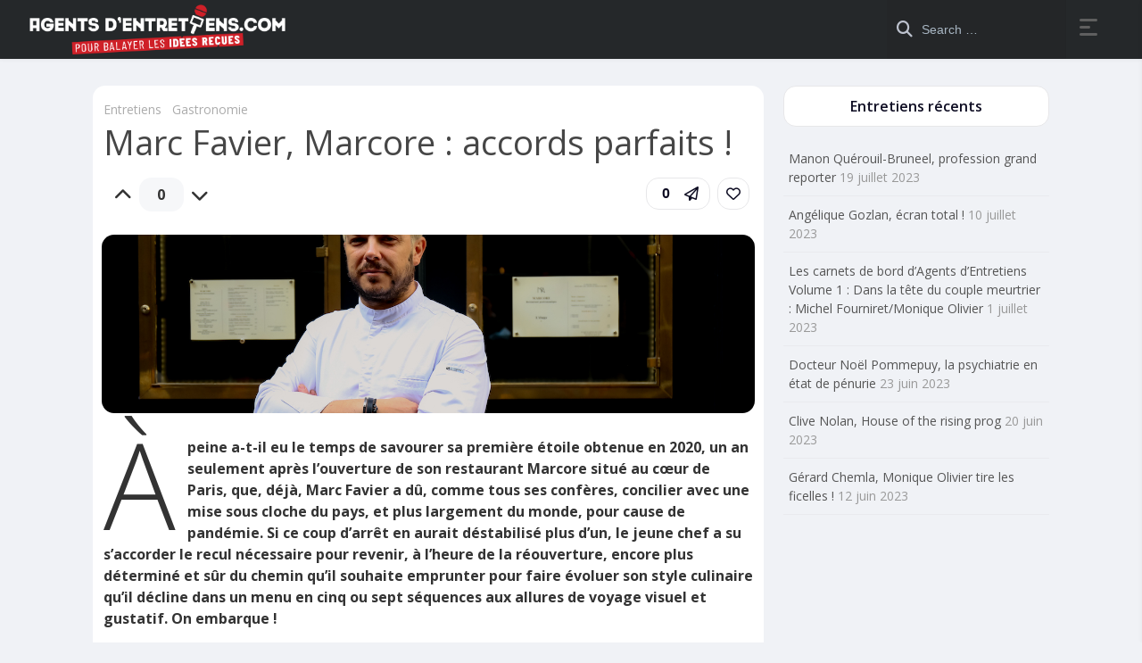

--- FILE ---
content_type: text/html; charset=UTF-8
request_url: https://www.agentsdentretiens.com/entretiens/marc-favier-marcore-accords-parfaits/
body_size: 11799
content:
<!DOCTYPE html>
<html lang="fr-FR">
<head>
	<meta charset="UTF-8">
				<link rel="pingback" href="https://www.agentsdentretiens.com/xmlrpc.php">
<title>Marc Favier, Marcore : accords parfaits ! &#8211; Agents d&rsquo;entretiens</title>
<meta name='robots' content='max-image-preview:large' />
<link rel='dns-prefetch' href='//fonts.googleapis.com' />
<link rel="alternate" type="application/rss+xml" title="Agents d&#039;entretiens &raquo; Flux" href="https://www.agentsdentretiens.com/feed/" />
<link rel="alternate" type="application/rss+xml" title="Agents d&#039;entretiens &raquo; Flux des commentaires" href="https://www.agentsdentretiens.com/comments/feed/" />
<link rel="alternate" type="application/rss+xml" title="Agents d&#039;entretiens &raquo; Marc Favier, Marcore : accords parfaits ! Flux des commentaires" href="https://www.agentsdentretiens.com/entretiens/marc-favier-marcore-accords-parfaits/feed/" />
<link rel="alternate" title="oEmbed (JSON)" type="application/json+oembed" href="https://www.agentsdentretiens.com/wp-json/oembed/1.0/embed?url=https%3A%2F%2Fwww.agentsdentretiens.com%2Fentretiens%2Fmarc-favier-marcore-accords-parfaits%2F" />
<link rel="alternate" title="oEmbed (XML)" type="text/xml+oembed" href="https://www.agentsdentretiens.com/wp-json/oembed/1.0/embed?url=https%3A%2F%2Fwww.agentsdentretiens.com%2Fentretiens%2Fmarc-favier-marcore-accords-parfaits%2F&#038;format=xml" />
		<!-- This site uses the Google Analytics by MonsterInsights plugin v9.11.1 - Using Analytics tracking - https://www.monsterinsights.com/ -->
							<script src="//www.googletagmanager.com/gtag/js?id=G-34376S98N2"  data-cfasync="false" data-wpfc-render="false" type="text/javascript" async></script>
			<script data-cfasync="false" data-wpfc-render="false" type="text/javascript">
				var mi_version = '9.11.1';
				var mi_track_user = true;
				var mi_no_track_reason = '';
								var MonsterInsightsDefaultLocations = {"page_location":"https:\/\/www.agentsdentretiens.com\/entretiens\/marc-favier-marcore-accords-parfaits\/"};
								if ( typeof MonsterInsightsPrivacyGuardFilter === 'function' ) {
					var MonsterInsightsLocations = (typeof MonsterInsightsExcludeQuery === 'object') ? MonsterInsightsPrivacyGuardFilter( MonsterInsightsExcludeQuery ) : MonsterInsightsPrivacyGuardFilter( MonsterInsightsDefaultLocations );
				} else {
					var MonsterInsightsLocations = (typeof MonsterInsightsExcludeQuery === 'object') ? MonsterInsightsExcludeQuery : MonsterInsightsDefaultLocations;
				}

								var disableStrs = [
										'ga-disable-G-34376S98N2',
									];

				/* Function to detect opted out users */
				function __gtagTrackerIsOptedOut() {
					for (var index = 0; index < disableStrs.length; index++) {
						if (document.cookie.indexOf(disableStrs[index] + '=true') > -1) {
							return true;
						}
					}

					return false;
				}

				/* Disable tracking if the opt-out cookie exists. */
				if (__gtagTrackerIsOptedOut()) {
					for (var index = 0; index < disableStrs.length; index++) {
						window[disableStrs[index]] = true;
					}
				}

				/* Opt-out function */
				function __gtagTrackerOptout() {
					for (var index = 0; index < disableStrs.length; index++) {
						document.cookie = disableStrs[index] + '=true; expires=Thu, 31 Dec 2099 23:59:59 UTC; path=/';
						window[disableStrs[index]] = true;
					}
				}

				if ('undefined' === typeof gaOptout) {
					function gaOptout() {
						__gtagTrackerOptout();
					}
				}
								window.dataLayer = window.dataLayer || [];

				window.MonsterInsightsDualTracker = {
					helpers: {},
					trackers: {},
				};
				if (mi_track_user) {
					function __gtagDataLayer() {
						dataLayer.push(arguments);
					}

					function __gtagTracker(type, name, parameters) {
						if (!parameters) {
							parameters = {};
						}

						if (parameters.send_to) {
							__gtagDataLayer.apply(null, arguments);
							return;
						}

						if (type === 'event') {
														parameters.send_to = monsterinsights_frontend.v4_id;
							var hookName = name;
							if (typeof parameters['event_category'] !== 'undefined') {
								hookName = parameters['event_category'] + ':' + name;
							}

							if (typeof MonsterInsightsDualTracker.trackers[hookName] !== 'undefined') {
								MonsterInsightsDualTracker.trackers[hookName](parameters);
							} else {
								__gtagDataLayer('event', name, parameters);
							}
							
						} else {
							__gtagDataLayer.apply(null, arguments);
						}
					}

					__gtagTracker('js', new Date());
					__gtagTracker('set', {
						'developer_id.dZGIzZG': true,
											});
					if ( MonsterInsightsLocations.page_location ) {
						__gtagTracker('set', MonsterInsightsLocations);
					}
										__gtagTracker('config', 'G-34376S98N2', {"forceSSL":"true","link_attribution":"true"} );
										window.gtag = __gtagTracker;										(function () {
						/* https://developers.google.com/analytics/devguides/collection/analyticsjs/ */
						/* ga and __gaTracker compatibility shim. */
						var noopfn = function () {
							return null;
						};
						var newtracker = function () {
							return new Tracker();
						};
						var Tracker = function () {
							return null;
						};
						var p = Tracker.prototype;
						p.get = noopfn;
						p.set = noopfn;
						p.send = function () {
							var args = Array.prototype.slice.call(arguments);
							args.unshift('send');
							__gaTracker.apply(null, args);
						};
						var __gaTracker = function () {
							var len = arguments.length;
							if (len === 0) {
								return;
							}
							var f = arguments[len - 1];
							if (typeof f !== 'object' || f === null || typeof f.hitCallback !== 'function') {
								if ('send' === arguments[0]) {
									var hitConverted, hitObject = false, action;
									if ('event' === arguments[1]) {
										if ('undefined' !== typeof arguments[3]) {
											hitObject = {
												'eventAction': arguments[3],
												'eventCategory': arguments[2],
												'eventLabel': arguments[4],
												'value': arguments[5] ? arguments[5] : 1,
											}
										}
									}
									if ('pageview' === arguments[1]) {
										if ('undefined' !== typeof arguments[2]) {
											hitObject = {
												'eventAction': 'page_view',
												'page_path': arguments[2],
											}
										}
									}
									if (typeof arguments[2] === 'object') {
										hitObject = arguments[2];
									}
									if (typeof arguments[5] === 'object') {
										Object.assign(hitObject, arguments[5]);
									}
									if ('undefined' !== typeof arguments[1].hitType) {
										hitObject = arguments[1];
										if ('pageview' === hitObject.hitType) {
											hitObject.eventAction = 'page_view';
										}
									}
									if (hitObject) {
										action = 'timing' === arguments[1].hitType ? 'timing_complete' : hitObject.eventAction;
										hitConverted = mapArgs(hitObject);
										__gtagTracker('event', action, hitConverted);
									}
								}
								return;
							}

							function mapArgs(args) {
								var arg, hit = {};
								var gaMap = {
									'eventCategory': 'event_category',
									'eventAction': 'event_action',
									'eventLabel': 'event_label',
									'eventValue': 'event_value',
									'nonInteraction': 'non_interaction',
									'timingCategory': 'event_category',
									'timingVar': 'name',
									'timingValue': 'value',
									'timingLabel': 'event_label',
									'page': 'page_path',
									'location': 'page_location',
									'title': 'page_title',
									'referrer' : 'page_referrer',
								};
								for (arg in args) {
																		if (!(!args.hasOwnProperty(arg) || !gaMap.hasOwnProperty(arg))) {
										hit[gaMap[arg]] = args[arg];
									} else {
										hit[arg] = args[arg];
									}
								}
								return hit;
							}

							try {
								f.hitCallback();
							} catch (ex) {
							}
						};
						__gaTracker.create = newtracker;
						__gaTracker.getByName = newtracker;
						__gaTracker.getAll = function () {
							return [];
						};
						__gaTracker.remove = noopfn;
						__gaTracker.loaded = true;
						window['__gaTracker'] = __gaTracker;
					})();
									} else {
										console.log("");
					(function () {
						function __gtagTracker() {
							return null;
						}

						window['__gtagTracker'] = __gtagTracker;
						window['gtag'] = __gtagTracker;
					})();
									}
			</script>
							<!-- / Google Analytics by MonsterInsights -->
		<style id='wp-img-auto-sizes-contain-inline-css' type='text/css'>
img:is([sizes=auto i],[sizes^="auto," i]){contain-intrinsic-size:3000px 1500px}
/*# sourceURL=wp-img-auto-sizes-contain-inline-css */
</style>
<style id='wp-emoji-styles-inline-css' type='text/css'>

	img.wp-smiley, img.emoji {
		display: inline !important;
		border: none !important;
		box-shadow: none !important;
		height: 1em !important;
		width: 1em !important;
		margin: 0 0.07em !important;
		vertical-align: -0.1em !important;
		background: none !important;
		padding: 0 !important;
	}
/*# sourceURL=wp-emoji-styles-inline-css */
</style>
<link rel='stylesheet' id='wp-block-library-css' href='https://www.agentsdentretiens.com/wp-includes/css/dist/block-library/style.min.css?ver=6.9' type='text/css' media='all' />
<style id='classic-theme-styles-inline-css' type='text/css'>
/*! This file is auto-generated */
.wp-block-button__link{color:#fff;background-color:#32373c;border-radius:9999px;box-shadow:none;text-decoration:none;padding:calc(.667em + 2px) calc(1.333em + 2px);font-size:1.125em}.wp-block-file__button{background:#32373c;color:#fff;text-decoration:none}
/*# sourceURL=/wp-includes/css/classic-themes.min.css */
</style>
<link rel='stylesheet' id='parent-style-css' href='https://www.agentsdentretiens.com/wp-content/themes/king/style.css?ver=6.9' type='text/css' media='all' />
<link rel='stylesheet' id='king-style-css' href='https://www.agentsdentretiens.com/wp-content/themes/ade/style.css?ver=6.9' type='text/css' media='all' />
<link rel='stylesheet' id='custom-styles-css' href='https://www.agentsdentretiens.com/wp-content/themes/king/layouts/custom-styles.css?ver=6.9' type='text/css' media='all' />
<link rel='stylesheet' id='googlefont-style-css' href='//fonts.googleapis.com/css?family=Open+Sans%3Aital%2Cwght%400%2C300%3B0%2C400%3B0%2C600%3B0%2C700%3B1%2C400&#038;display=swap&#038;ver=1.0.0' type='text/css' media='all' />
<link rel='stylesheet' id='font-awesome-style-css' href='https://www.agentsdentretiens.com/wp-content/themes/king/layouts/font-awesome/css/all.min.css?ver=6.9' type='text/css' media='all' />
<link rel='stylesheet' id='magnefic-popup-css-css' href='https://www.agentsdentretiens.com/wp-content/themes/king/layouts/js/magnific-popup/magnific-popup.css?ver=6.9' type='text/css' media='all' />
<script type="text/javascript" src="https://www.agentsdentretiens.com/wp-content/plugins/google-analytics-for-wordpress/assets/js/frontend-gtag.min.js?ver=9.11.1" id="monsterinsights-frontend-script-js" async="async" data-wp-strategy="async"></script>
<script data-cfasync="false" data-wpfc-render="false" type="text/javascript" id='monsterinsights-frontend-script-js-extra'>/* <![CDATA[ */
var monsterinsights_frontend = {"js_events_tracking":"true","download_extensions":"doc,pdf,ppt,zip,xls,docx,pptx,xlsx","inbound_paths":"[{\"path\":\"\\\/go\\\/\",\"label\":\"affiliate\"},{\"path\":\"\\\/recommend\\\/\",\"label\":\"affiliate\"}]","home_url":"https:\/\/www.agentsdentretiens.com","hash_tracking":"false","v4_id":"G-34376S98N2"};/* ]]> */
</script>
<script type="text/javascript" src="https://www.agentsdentretiens.com/wp-includes/js/jquery/jquery.min.js?ver=3.7.1" id="jquery-core-js"></script>
<script type="text/javascript" src="https://www.agentsdentretiens.com/wp-includes/js/jquery/jquery-migrate.min.js?ver=3.4.1" id="jquery-migrate-js"></script>
<link rel="https://api.w.org/" href="https://www.agentsdentretiens.com/wp-json/" /><link rel="alternate" title="JSON" type="application/json" href="https://www.agentsdentretiens.com/wp-json/wp/v2/posts/3998" /><link rel="EditURI" type="application/rsd+xml" title="RSD" href="https://www.agentsdentretiens.com/xmlrpc.php?rsd" />
<meta name="generator" content="WordPress 6.9" />
<link rel="canonical" href="https://www.agentsdentretiens.com/entretiens/marc-favier-marcore-accords-parfaits/" />
<link rel='shortlink' href='https://www.agentsdentretiens.com/?p=3998' />
<!-- Analytics by WP Statistics - https://wp-statistics.com -->
<meta name="viewport" content="width=device-width, maximum-scale=1.0, minimum-scale=1.0, initial-scale=1.0" /><meta name="generator" content="Elementor 3.34.2; features: additional_custom_breakpoints; settings: css_print_method-external, google_font-enabled, font_display-auto">
			<style>
				.e-con.e-parent:nth-of-type(n+4):not(.e-lazyloaded):not(.e-no-lazyload),
				.e-con.e-parent:nth-of-type(n+4):not(.e-lazyloaded):not(.e-no-lazyload) * {
					background-image: none !important;
				}
				@media screen and (max-height: 1024px) {
					.e-con.e-parent:nth-of-type(n+3):not(.e-lazyloaded):not(.e-no-lazyload),
					.e-con.e-parent:nth-of-type(n+3):not(.e-lazyloaded):not(.e-no-lazyload) * {
						background-image: none !important;
					}
				}
				@media screen and (max-height: 640px) {
					.e-con.e-parent:nth-of-type(n+2):not(.e-lazyloaded):not(.e-no-lazyload),
					.e-con.e-parent:nth-of-type(n+2):not(.e-lazyloaded):not(.e-no-lazyload) * {
						background-image: none !important;
					}
				}
			</style>
			</head>
<body class="wp-singular post-template-default single single-post postid-3998 single-format-standard wp-theme-king wp-child-theme-ade elementor-default elementor-kit-704">
<div id="page" class="site header-template-08">
	<header id="masthead" class="site-header">
	<div class="king-header header-08 lr-padding">	
		<div class="site-branding">
			<a href="https://www.agentsdentretiens.com" class="king-logo">
			<img src="https://www.agentsdentretiens.com/wp-content/uploads/LOGO_BANDEAU.png" alt=""/>
		</a>
					
		</div><!-- .site-branding -->		<div class="king-head-nav">
									
				</div><!-- .king-head-nav -->
		<div class="king-header-right no-back">
			<div class="king-search-top">
	<div class="king-search">
		<form role="search" method="get" class="header-search-form" action="https://www.agentsdentretiens.com/">
			<button type="submit" class="header-search-submit"
			value=""><i class="fa fa-search fa-2x" aria-hidden="true"></i> </button>
			<input type="search" class="header-search-field"
			placeholder="Search …"
			value="" name="s" autocomplete="off"
			title="Search for:" />
		</form>
					<div id="king-results"></div>
			</div>
</div><!-- .king-search-top -->
												<div class="king-right-toggle" data-toggle="dropdown" data-target=".king-rightmenu" aria-expanded="false" role="button"><span class="right-toggle-line"></span></div>			

		</div>
	</div><!-- .king-header -->
</header><!-- #masthead -->
<div class="king-rightmenu">
	<div class="king-top-icons">
						<button class="king-rightmenu-close" type="button" data-toggle="dropdown" data-target=".king-rightmenu" aria-expanded="false"><i class="fas fa-times" aria-hidden="true"></i></button>
	</div>
	
<div class="king-leftnav">
	<div class="king-menu-left">
	
	<a href="" class="nav-news">
		<i class="far fa-circle"></i>News	</a>
	<a href="https://www.agentsdentretiens.com/type/videos/" class="nav-video">
		<i class="far fa-circle"></i>Video	</a>
	<a href="" class="nav-image">
		<i class="far fa-circle"></i>Image	</a>
	<a href="" class="nav-music">
		<i class="far fa-circle"></i>Music	</a>
		</div>
	
									<a data-toggle="modal" data-target="#myModal" href="#" class="headerr-login"><i class="fa fa-user" aria-hidden="true"></i> Login </a>
										</div><!-- .king-leftnav -->
	<div class="king-bottom-icons">
		</div>
</div>

	<div id="content" class="site-content">
<div id="primary" class="content-area">
	<main id="main" class="site-main post-page single-post">
							<div id="post-3998" class="post-3998 post type-post status-publish format-standard has-post-thumbnail hentry category-entretiens category-gastronomie">
								<header class="entry-header">
	<a href="https://www.agentsdentretiens.com/categorie/entretiens/" rel="category tag">Entretiens</a> <a href="https://www.agentsdentretiens.com/categorie/entretiens/gastronomie/" rel="category tag">Gastronomie</a>	<h1 class="entry-title">Marc Favier, Marcore : accords parfaits !</h1></header><!-- .entry-header -->
				<div class="post-page-ft">
	<div class="post-like">
		<div class="king-vote" data-id="3998" data-nonce="653419e6cd" data-number="0" data-format="p"><span class="king-vote-icon king-vote-like" data-action="like"  data-target="#myModal" data-toggle="modal"><i class="fas fa-chevron-up"></i></span><span class="king-vote-count">0</span><span class="king-vote-icon king-vote-dislike" data-action="dislike"  data-target="#myModal" data-toggle="modal"><i class="fas fa-chevron-down"></i></span></div>					<div class="king-alert-like">Please <a href="https://www.agentsdentretiens.com/login">log in </a> or <a href="https://www.agentsdentretiens.com/register"> register </a> to do it. </div>
			</div><!-- .post-like -->
	<div class="ft-right">
				<button class="king-share-dropdown kingp-bttns" data-toggle="modal" data-target="#sharemodal" role="button"><span class="share-counter">0</span><i data-toggle="tooltip" data-placement="bottom" title="share" class="far fa-paper-plane"></i></button>
		
			<div class="king-like kingp-bttns" data-toggle="dropdown" data-target=".king-alert-like" aria-expanded="false" role="link"><i class="far fa-heart"></i></div>		</div><!-- .ft-right -->
</div><!-- .post-page-featured-trending -->
															<div class="single-post-image"><img fetchpriority="high" width="1280" height="853" src="https://www.agentsdentretiens.com/wp-content/uploads/©JohannaAlam_MARCORE-2.jpg" class="attachment-post-thumbnail size-post-thumbnail wp-post-image" alt="" decoding="async" srcset="https://www.agentsdentretiens.com/wp-content/uploads/©JohannaAlam_MARCORE-2.jpg 1280w, https://www.agentsdentretiens.com/wp-content/uploads/©JohannaAlam_MARCORE-2-300x200.jpg 300w, https://www.agentsdentretiens.com/wp-content/uploads/©JohannaAlam_MARCORE-2-1024x682.jpg 1024w, https://www.agentsdentretiens.com/wp-content/uploads/©JohannaAlam_MARCORE-2-768x512.jpg 768w" sizes="(max-width: 1280px) 100vw, 1280px" /></div>
												<div class="entry-content">
							
<p class="has-drop-cap"><strong>À peine a-t-il eu le temps de savourer sa première étoile obtenue en 2020, un an seulement après l’ouverture de son restaurant Marcore situé au cœur de Paris, que, déjà, Marc Favier a dû, comme tous ses confères, concilier avec une mise sous cloche du pays, et plus largement du monde, pour cause de pandémie. Si ce coup d’arrêt en aurait déstabilisé plus d’un, le jeune chef a su s’accorder le recul nécessaire pour revenir, à l’heure de la réouverture, encore plus déterminé et sûr du chemin qu’il souhaite emprunter pour faire évoluer son style culinaire qu’il décline dans un menu en cinq ou sept séquences aux allures de voyage visuel et gustatif. On embarque&nbsp;!</strong></p>



<p><em>Crédit photo : Johanna Alam</em></p>


<div class="rwm-podcast-player" data-pid="1ed6e2ef-7fd8-6d00-b269-c1f86718006a"></div>
<p><script type="text/javascript" src="https://publishers.edisound.com/player/javascript/init.js" async></script></p>



<figure class="wp-block-image size-large"><a href="https://www.marcore-paris.com/" target="_blank" rel="https://www.marcore-paris.com/ noopener"><img decoding="async" width="1024" height="471" src="https://www.agentsdentretiens.com/wp-content/uploads/Marcore-site-1-1024x471.jpg" alt="" class="wp-image-4001" srcset="https://www.agentsdentretiens.com/wp-content/uploads/Marcore-site-1-1024x471.jpg 1024w, https://www.agentsdentretiens.com/wp-content/uploads/Marcore-site-1-300x138.jpg 300w, https://www.agentsdentretiens.com/wp-content/uploads/Marcore-site-1-768x353.jpg 768w, https://www.agentsdentretiens.com/wp-content/uploads/Marcore-site-1.jpg 1088w" sizes="(max-width: 1024px) 100vw, 1024px" /></a><figcaption>Cliquez sur l&rsquo;image pour retrouver le site du restaurant <strong>Marcore</strong></figcaption></figure>



<p></p>
						</div><!-- .entry-content -->

																<footer class="entry-footer">
		<div class="post-meta">
		<span class="post-views"><i class="fa fa-eye" aria-hidden="true"></i>12k</span>
		<span class="post-comments"><i class="fa fa-comment" aria-hidden="true"></i> 0 </span>
		<span class="post-time"><i class="far fa-clock"></i>octobre 12, 2021</span>
	</div>
	</footer><!-- .entry-footer -->
<div class="post-nav">
			<div class="post-nav-np">
							<div class="post-nav-image" style="background-image: url('https://www.agentsdentretiens.com/wp-content/uploads/Eric-Perrin-300x200.jpeg');"></div>
						<a href="https://www.agentsdentretiens.com/non-classe/hellfest-2022-retour-de-flammes/" class="next-link" ><i class="fa fa-angle-left"></i> Hellfest 2022, retour de flammes !</a>
		</div>
				<div class="post-nav-np">
							<div class="post-nav-image" style="background-image: url('https://www.agentsdentretiens.com/wp-content/uploads/mabille-300x217.jpg');"></div>			
						<a href="https://www.agentsdentretiens.com/entretiens/art/alexis-mabille-du-sol-au-plafond/" class="prev-link" >Alexis Mabille… Du sol au plafond <i class="fa fa-angle-right"></i></a>
		</div>
	</div>
				</div><!-- #post-## -->
				
	
			
						
 
	
<div class="post-author">
		<div class="post-author-top">
			<a class="post-author-avatar-a verified" href="https://www.agentsdentretiens.com/profile/nicolasvaliadis" >
			
			<img class="post-author-avatar" src="https://www.agentsdentretiens.com/wp-content/uploads/Capture-d’écran-2020-06-19-à-10.10.35.png" />
		</a>
			<a class="post-author-name" href="https://www.agentsdentretiens.com/profile/nicolasvaliadis">
			nicolasvaliadis			<i class="fa fa-check-circle fa-2x verified_account" title="verified account" aria-hidden="true"></i>		</a>
					</div>
							<div class="king-profile-social">
			<ul>
									<li data-toggle="tooltip" data-placement="top" title="facebook" class="fb"><a href="https://www.facebook.com/Agents-dEntretiens-103267147994349/" target="_blank"><i class="fab fa-facebook"></i></a></li>
													<li data-toggle="tooltip" data-placement="top" title="instagram" class="g"><a href="https://www.instagram.com/agentsdentretiens/" target="_blank"><i class="fab fa-instagram"></i> </a></li>
													<li data-toggle="tooltip" data-placement="top" title="twitter" class="twi"><a href="https://twitter.com/agentsdentreti1" target="_blank"><i class="fab fa-x-twitter"></i></a></li>
								        
				 				    
			</ul>
		</div>		
			

</div><!-- .post-author -->
					
<div id="comments" class="comments-area">
				<div id="respond" class="comment-respond">
		<div class="user-cfrom-avatar"></div> <small><a rel="nofollow" id="cancel-comment-reply-link" href="/entretiens/marc-favier-marcore-accords-parfaits/#respond" style="display:none;"><i class="fas fa-times"></i></a></small></h3><form action="https://www.agentsdentretiens.com/wp-comments-post.php" method="post" id="commentform" class="comment-form"><p class="comment-notes"><span id="email-notes">Votre adresse e-mail ne sera pas publiée.</span> <span class="required-field-message">Les champs obligatoires sont indiqués avec <span class="required">*</span></span></p><div class="show-gif"></div><div class="comment-form-comment"><textarea id="comment" name="comment" aria-required="true" placeholder="Comment*" ></textarea><div class="king-comment-extra"></div></div><p class="comment-form-author"><label for="author">Nom <span class="required">*</span></label> <input id="author" name="author" type="text" value="" size="30" maxlength="245" autocomplete="name" required /></p>
<p class="comment-form-email"><label for="email">E-mail <span class="required">*</span></label> <input id="email" name="email" type="email" value="" size="30" maxlength="100" aria-describedby="email-notes" autocomplete="email" required /></p>
<p class="comment-form-url"><label for="url">Site web</label> <input id="url" name="url" type="url" value="" size="30" maxlength="200" autocomplete="url" /></p>
<p class="comment-form-cookies-consent"><input id="wp-comment-cookies-consent" name="wp-comment-cookies-consent" type="checkbox" value="yes" /> <label for="wp-comment-cookies-consent">Enregistrer mon nom, mon e-mail et mon site dans le navigateur pour mon prochain commentaire.</label></p>
<p class="form-submit"><input name="submit" type="submit" id="submit" class="submit" value="Laisser un commentaire" /> <input type='hidden' name='comment_post_ID' value='3998' id='comment_post_ID' />
<input type='hidden' name='comment_parent' id='comment_parent' value='0' />
</p><p style="display: none;"><input type="hidden" id="akismet_comment_nonce" name="akismet_comment_nonce" value="83050c679b" /></p><p style="display: none !important;" class="akismet-fields-container" data-prefix="ak_"><label>&#916;<textarea name="ak_hp_textarea" cols="45" rows="8" maxlength="100"></textarea></label><input type="hidden" id="ak_js_1" name="ak_js" value="178"/><script>document.getElementById( "ak_js_1" ).setAttribute( "value", ( new Date() ).getTime() );</script></p></form>	</div><!-- #respond -->
			<div class="king-error comment-error" style="display: none;"></div>
		
</div><!-- #comments -->
					<div class="king-related">
	<div class="related-title">Articles similaires</div>
					<div class="no-follower"><i class="fab fa-slack-hash fa-2x"></i>Sorry, no posts were found </div>
	</div> <!-- .king-related -->
			</main><!-- #main -->
	
<aside id="secondary" class="widget-area">
	<div class="first-sidebar">
		
		<section id="recent-posts-2" class="widget widget_recent_entries">
		<h2 class="widget-title">Entretiens récents</h2>
		<ul>
											<li>
					<a href="https://www.agentsdentretiens.com/entretiens/manon-querouil-bruneel-profession-grand-reporter/">Manon Quérouil-Bruneel, profession grand reporter</a>
											<span class="post-date">19 juillet 2023</span>
									</li>
											<li>
					<a href="https://www.agentsdentretiens.com/entretiens/angelique-gozlan-ecran-total/">Angélique Gozlan, écran total !</a>
											<span class="post-date">10 juillet 2023</span>
									</li>
											<li>
					<a href="https://www.agentsdentretiens.com/entretiens/les-carnets-de-bord-dagents-dentretiens-volume-1-dans-la-tete-du-couple-meurtrier-michel-fourniret-monique-olivier/">Les carnets de bord d’Agents d’Entretiens Volume 1 : Dans la tête du couple meurtrier : Michel Fourniret/Monique Olivier</a>
											<span class="post-date">1 juillet 2023</span>
									</li>
											<li>
					<a href="https://www.agentsdentretiens.com/entretiens/docteur-noel-pommepuy-la-psychiatrie-en-etat-de-penurie/">Docteur Noël Pommepuy, la psychiatrie en état de pénurie</a>
											<span class="post-date">23 juin 2023</span>
									</li>
											<li>
					<a href="https://www.agentsdentretiens.com/entretiens/clive-nolan-house-of-the-rising-prog/">Clive Nolan, House of the rising prog</a>
											<span class="post-date">20 juin 2023</span>
									</li>
											<li>
					<a href="https://www.agentsdentretiens.com/entretiens/gerard-chemla-monique-olivier-tire-les-ficelles/">Gérard Chemla, Monique Olivier tire les ficelles !</a>
											<span class="post-date">12 juin 2023</span>
									</li>
					</ul>

		</section>		<div class="sidebar-ad">
					</div>	
	</div>
</aside><!-- #secondary -->
 	

</div><!-- #primary -->
</div><!-- #content -->
<footer id="colophon" class="site-footer">
	<div class="lr-padding">
				
	<aside class="fatfooter" role="complementary">
		
		<div class="king-footer-social">
									<ul>
									<li><a href="https://www.facebook.com/Agents-dEntretiens-103267147994349" target="_blank"><i class="fab fa-facebook"></i></a></li>
																	<li><a href="https://twitter.com/agentsdentreti1"><i class="fab fa-x-twitter"></i></a></li>
																	<li><a href="https://www.instagram.com/agentsdentretiens/"><i class="fab fa-instagram"></i></a></li>							
			</ul>
		</div>
							<div class="first widget-area">
					<div id="nav_menu-2" class="widget-container widget_nav_menu"><div class="menu-footer-container"><ul id="menu-footer" class="menu"><li id="menu-item-2046" class="menu-item menu-item-type-post_type menu-item-object-page menu-item-2046"><a href="https://www.agentsdentretiens.com/mentions-legales/">Mentions légales</a></li>
<li id="menu-item-2045" class="menu-item menu-item-type-post_type menu-item-object-page menu-item-2045"><a href="https://www.agentsdentretiens.com/qui-sommes-nous/">Qui sommes-nous</a></li>
<li id="menu-item-2044" class="menu-item menu-item-type-post_type menu-item-object-page menu-item-2044"><a href="https://www.agentsdentretiens.com/contactez-nous/">Contactez-nous</a></li>
</ul></div></div>				</div><!-- .first .widget-area -->
													</aside><!-- #fatfooter -->

	<div class="footer-info">
		<div class="site-info">
			© www.agentsdentretiens.com		</div><!-- .site-info -->

	</div>
</div>
</footer><!-- #colophon -->
</div><!-- #page -->

<script type="speculationrules">
{"prefetch":[{"source":"document","where":{"and":[{"href_matches":"/*"},{"not":{"href_matches":["/wp-*.php","/wp-admin/*","/wp-content/uploads/*","/wp-content/*","/wp-content/plugins/*","/wp-content/themes/ade/*","/wp-content/themes/king/*","/*\\?(.+)"]}},{"not":{"selector_matches":"a[rel~=\"nofollow\"]"}},{"not":{"selector_matches":".no-prefetch, .no-prefetch a"}}]},"eagerness":"conservative"}]}
</script>
			<script>
				const lazyloadRunObserver = () => {
					const lazyloadBackgrounds = document.querySelectorAll( `.e-con.e-parent:not(.e-lazyloaded)` );
					const lazyloadBackgroundObserver = new IntersectionObserver( ( entries ) => {
						entries.forEach( ( entry ) => {
							if ( entry.isIntersecting ) {
								let lazyloadBackground = entry.target;
								if( lazyloadBackground ) {
									lazyloadBackground.classList.add( 'e-lazyloaded' );
								}
								lazyloadBackgroundObserver.unobserve( entry.target );
							}
						});
					}, { rootMargin: '200px 0px 200px 0px' } );
					lazyloadBackgrounds.forEach( ( lazyloadBackground ) => {
						lazyloadBackgroundObserver.observe( lazyloadBackground );
					} );
				};
				const events = [
					'DOMContentLoaded',
					'elementor/lazyload/observe',
				];
				events.forEach( ( event ) => {
					document.addEventListener( event, lazyloadRunObserver );
				} );
			</script>
			<script type="text/javascript" src="https://www.agentsdentretiens.com/wp-includes/js/comment-reply.min.js?ver=6.9" id="comment-reply-js" async="async" data-wp-strategy="async" fetchpriority="low"></script>
<script type="text/javascript" id="king_main_script-js-extra">
/* <![CDATA[ */
var mainscript = {"itemslength":"1","miniitemslength":"9","infinitenumber":"1","lmore":"Load More","lmoref":"There are no more pages left to load.","ajaxurl":"https://www.agentsdentretiens.com/wp-admin/admin-ajax.php","follow":"Follow","unfollow":"Unfollow"};
//# sourceURL=king_main_script-js-extra
/* ]]> */
</script>
<script type="text/javascript" src="https://www.agentsdentretiens.com/wp-content/themes/king/layouts/js/main.js?ver=6.9" id="king_main_script-js"></script>
<script type="text/javascript" src="https://www.agentsdentretiens.com/wp-content/themes/king/layouts/js/bootstrap.min.js?ver=6.9" id="bootstrap-js-js"></script>
<script type="text/javascript" src="https://www.agentsdentretiens.com/wp-content/themes/king/layouts/js/jquery-ias.min.js?ver=6.9" id="infinite_ajax-js"></script>
<script type="text/javascript" src="https://www.agentsdentretiens.com/wp-content/themes/king/layouts/js/sticky-kit.min.js?ver=6.9" id="sticky-kit-js"></script>
<script type="text/javascript" src="https://www.agentsdentretiens.com/wp-content/themes/king/layouts/js/owl.carousel.min.js?ver=6.9" id="owl_carousel-js"></script>
<script type="text/javascript" id="single_js-js-extra">
/* <![CDATA[ */
var singlejs = {"ajaxurl":"https://www.agentsdentretiens.com/wp-admin/admin-ajax.php","second":null};
//# sourceURL=single_js-js-extra
/* ]]> */
</script>
<script type="text/javascript" src="https://www.agentsdentretiens.com/wp-content/themes/king/layouts/js/single.js?ver=1.0" id="single_js-js"></script>
<script type="text/javascript" src="https://www.agentsdentretiens.com/wp-content/themes/king/layouts/js/masonry.pkgd.min.js?ver=4.2.2" id="king_masonry-js"></script>
<script type="text/javascript" src="https://www.agentsdentretiens.com/wp-content/themes/king/layouts/js/magnific-popup/jquery.magnific-popup.min.js?ver=1" id="magnefic-popup-js"></script>
<script type="text/javascript" id="wp-statistics-tracker-js-extra">
/* <![CDATA[ */
var WP_Statistics_Tracker_Object = {"requestUrl":"https://www.agentsdentretiens.com/wp-json/wp-statistics/v2","ajaxUrl":"https://www.agentsdentretiens.com/wp-admin/admin-ajax.php","hitParams":{"wp_statistics_hit":1,"source_type":"post","source_id":3998,"search_query":"","signature":"da538dd3206b959d75b4f7e18439c684","endpoint":"hit"},"option":{"dntEnabled":"1","bypassAdBlockers":"","consentIntegration":{"name":null,"status":[]},"isPreview":false,"userOnline":false,"trackAnonymously":false,"isWpConsentApiActive":false,"consentLevel":"disabled"},"isLegacyEventLoaded":"","customEventAjaxUrl":"https://www.agentsdentretiens.com/wp-admin/admin-ajax.php?action=wp_statistics_custom_event&nonce=3c3d9b063b","onlineParams":{"wp_statistics_hit":1,"source_type":"post","source_id":3998,"search_query":"","signature":"da538dd3206b959d75b4f7e18439c684","action":"wp_statistics_online_check"},"jsCheckTime":"60000"};
//# sourceURL=wp-statistics-tracker-js-extra
/* ]]> */
</script>
<script type="text/javascript" src="https://www.agentsdentretiens.com/wp-content/plugins/wp-statistics/assets/js/tracker.js?ver=14.16" id="wp-statistics-tracker-js"></script>
<script defer type="text/javascript" src="https://www.agentsdentretiens.com/wp-content/plugins/akismet/_inc/akismet-frontend.js?ver=1762977258" id="akismet-frontend-js"></script>
<script id="wp-emoji-settings" type="application/json">
{"baseUrl":"https://s.w.org/images/core/emoji/17.0.2/72x72/","ext":".png","svgUrl":"https://s.w.org/images/core/emoji/17.0.2/svg/","svgExt":".svg","source":{"concatemoji":"https://www.agentsdentretiens.com/wp-includes/js/wp-emoji-release.min.js?ver=6.9"}}
</script>
<script type="module">
/* <![CDATA[ */
/*! This file is auto-generated */
const a=JSON.parse(document.getElementById("wp-emoji-settings").textContent),o=(window._wpemojiSettings=a,"wpEmojiSettingsSupports"),s=["flag","emoji"];function i(e){try{var t={supportTests:e,timestamp:(new Date).valueOf()};sessionStorage.setItem(o,JSON.stringify(t))}catch(e){}}function c(e,t,n){e.clearRect(0,0,e.canvas.width,e.canvas.height),e.fillText(t,0,0);t=new Uint32Array(e.getImageData(0,0,e.canvas.width,e.canvas.height).data);e.clearRect(0,0,e.canvas.width,e.canvas.height),e.fillText(n,0,0);const a=new Uint32Array(e.getImageData(0,0,e.canvas.width,e.canvas.height).data);return t.every((e,t)=>e===a[t])}function p(e,t){e.clearRect(0,0,e.canvas.width,e.canvas.height),e.fillText(t,0,0);var n=e.getImageData(16,16,1,1);for(let e=0;e<n.data.length;e++)if(0!==n.data[e])return!1;return!0}function u(e,t,n,a){switch(t){case"flag":return n(e,"\ud83c\udff3\ufe0f\u200d\u26a7\ufe0f","\ud83c\udff3\ufe0f\u200b\u26a7\ufe0f")?!1:!n(e,"\ud83c\udde8\ud83c\uddf6","\ud83c\udde8\u200b\ud83c\uddf6")&&!n(e,"\ud83c\udff4\udb40\udc67\udb40\udc62\udb40\udc65\udb40\udc6e\udb40\udc67\udb40\udc7f","\ud83c\udff4\u200b\udb40\udc67\u200b\udb40\udc62\u200b\udb40\udc65\u200b\udb40\udc6e\u200b\udb40\udc67\u200b\udb40\udc7f");case"emoji":return!a(e,"\ud83e\u1fac8")}return!1}function f(e,t,n,a){let r;const o=(r="undefined"!=typeof WorkerGlobalScope&&self instanceof WorkerGlobalScope?new OffscreenCanvas(300,150):document.createElement("canvas")).getContext("2d",{willReadFrequently:!0}),s=(o.textBaseline="top",o.font="600 32px Arial",{});return e.forEach(e=>{s[e]=t(o,e,n,a)}),s}function r(e){var t=document.createElement("script");t.src=e,t.defer=!0,document.head.appendChild(t)}a.supports={everything:!0,everythingExceptFlag:!0},new Promise(t=>{let n=function(){try{var e=JSON.parse(sessionStorage.getItem(o));if("object"==typeof e&&"number"==typeof e.timestamp&&(new Date).valueOf()<e.timestamp+604800&&"object"==typeof e.supportTests)return e.supportTests}catch(e){}return null}();if(!n){if("undefined"!=typeof Worker&&"undefined"!=typeof OffscreenCanvas&&"undefined"!=typeof URL&&URL.createObjectURL&&"undefined"!=typeof Blob)try{var e="postMessage("+f.toString()+"("+[JSON.stringify(s),u.toString(),c.toString(),p.toString()].join(",")+"));",a=new Blob([e],{type:"text/javascript"});const r=new Worker(URL.createObjectURL(a),{name:"wpTestEmojiSupports"});return void(r.onmessage=e=>{i(n=e.data),r.terminate(),t(n)})}catch(e){}i(n=f(s,u,c,p))}t(n)}).then(e=>{for(const n in e)a.supports[n]=e[n],a.supports.everything=a.supports.everything&&a.supports[n],"flag"!==n&&(a.supports.everythingExceptFlag=a.supports.everythingExceptFlag&&a.supports[n]);var t;a.supports.everythingExceptFlag=a.supports.everythingExceptFlag&&!a.supports.flag,a.supports.everything||((t=a.source||{}).concatemoji?r(t.concatemoji):t.wpemoji&&t.twemoji&&(r(t.twemoji),r(t.wpemoji)))});
//# sourceURL=https://www.agentsdentretiens.com/wp-includes/js/wp-emoji-loader.min.js
/* ]]> */
</script>
<div class="king-modal-login modal" id="myModal" tabindex="-1" role="dialog" aria-labelledby="myModalLabel">
	<div class="king-modal-content">
	<button type="button" class="king-modal-close" data-dismiss="modal" aria-label="Close"><i class="icon fa fa-fw fa-times"></i></button>
		<form action="https://www.agentsdentretiens.com/login?loginto=entretiens/marc-favier-marcore-accords-parfaits" id="login-form" method="post">
		<div class="king-modal-header"><h4 class="App-titleControl App-titleControl--text">Log In</h4></div>
		<div class="king-modal-form">
					<div class="king-form-group">
				<input type="text" name="username" id="username" class="bpinput" placeholder="Your username" maxlength="50"/>
			</div>
			<div class="king-form-group">
				<input type="password" name="password" id="password" class="bpinput" placeholder="Your password" maxlength="50"/>
			</div>

			<div class="king-form-group">
				<input type="checkbox" name="rememberme" id="rememberme" />
				<label for="rememberme" class="rememberme-label">Remember me</label>
			</div>
			<div class="king-form-group bwrap">
				<input type="hidden" id="login_form_nonce" name="login_form_nonce" value="7e7bd0536f" /><input type="hidden" name="_wp_http_referer" value="/entretiens/marc-favier-marcore-accords-parfaits/" />				<input type="submit" class="king-submit-button" value="Login" id="king-submitbutton" name="login" /> 
			</div>
			</div>
			<div class="king-modal-footer">
				<p class="LogInModal-forgotPassword"><a href="https://www.agentsdentretiens.com/reset">Forgot password?</a></p><p class="LogInModal-signUp">Don&#039;t have an account? <a href="https://www.agentsdentretiens.com/register">Sign Up</a></p></div>	
							
			</div>
		</form>
	</div>
</div><!-- .king-modal-login -->

<div class="king-modal-login modal" id="addlink" tabindex="-1" role="dialog" aria-labelledby="myModalLabel">
    <div class="king-modal-content">
        <button type="button" class="king-modal-close" data-dismiss="modal" aria-label="Close"><i class="icon fa fa-fw fa-times"></i></button>
        <h3><i class="fa-brands fa-hubspot"></i> Add Link</h3>
        <form method="post" action="https://www.agentsdentretiens.com/submit-post/link" class="addlinkin">
           
            <div class="king-form-group">
                 <input type="url" name="kinglink" class="bpinput" maxlength="150" placeholder="Paste url here." required="required"/>
            </div>
            <button type="submit" class="king-submit-button">Add Link</button>
        </form>
        
    </div>
</div>
</body>
</html>
<div class="king-modal-login modal" id="sharemodal" tabindex="-1" role="dialog" aria-labelledby="myModalLabel">
	<div class="king-modal-content">
		<div class="king-modal-share">
							<div class="share-modal-image">
					<img src="https://www.agentsdentretiens.com/wp-content/uploads/©JohannaAlam_MARCORE-2-150x150.jpg">
				</div>
						<button type="button" class="king-modal-close" data-dismiss="modal" aria-label="Close"><i class="icon fa fa-fw fa-times"></i></button>
			<div class="king-modal-share">
							<div class="share-buttons">
				<a class="post-share share-fb" data-dialog="facebook-share-dialog" data-share="https://www.facebook.com/sharer/sharer.php?u=https://www.agentsdentretiens.com/entretiens/marc-favier-marcore-accords-parfaits/&quote=Marc Favier, Marcore : accords parfaits !" href="#" title="Share on Facebook" rel="nofollow" onclick="kingShare()" data-postid="3998" data-shared="0"><i class="fab fa-facebook-square"></i></a><a class="social-icon share-tw" data-dialog="twitter-share-dialog" data-share="http://twitter.com/share?text=Marc Favier, Marcore : accords parfaits !&amp;url=https://www.agentsdentretiens.com/entretiens/marc-favier-marcore-accords-parfaits/" href="#" title="Share on X" rel="nofollow" onclick="kingShare()" data-postid="3998" data-shared="0"><i class="fab fa-x-twitter"></i></a>									<a class="social-icon share-em" href="mailto:?subject=Marc Favier, Marcore : accords parfaits !&amp;body=https://www.agentsdentretiens.com/entretiens/marc-favier-marcore-accords-parfaits/" title="Email this"><i class="fas fa-envelope"></i></a>
				 
				    
				      
				  
													<input type="text" id="modal-url" value="https://www.agentsdentretiens.com/entretiens/marc-favier-marcore-accords-parfaits/">
					<span class="copied" style="display: none;">Link Copied</span>
							</div>
						</div>
		</div>
	</div>
</div>




--- FILE ---
content_type: text/css
request_url: https://www.agentsdentretiens.com/wp-content/themes/king/layouts/custom-styles.css?ver=6.9
body_size: 560
content:
/* Typography
--------------------------*/
/* ------CustomCSS------ */
.site-branding .king-logo img {
padding: 5px 0;
}
.king-head-nav .king-head-nav-a {
color: #fff;
}
.king-head-nav .king-head-nav-a:hover {
color: #fff;
}

.site-footer .menu {
text-align: center;
}

.king-logged-user {
display: none;
}/* ------body------ */
body {
	
			font-family: 'Open Sans', sans-serif;
	
}
.nsfw-post, .nsfw, .nsfw-post-page, .nsfw-post-simple {
	background-color:#ffffff;
}
/* ------header------ */
.king-header, .king-search-top .active {
	background-color:#25282a;
}
.king-head-nav a, .king-cat-dots, .search-close, .king-head-nav .king-head-nav-a {
	color:#ffffff;
}
.king-featured,
.king-featured .featured-posts,
.king-featured-4,
.king-featured-4 .featured-posts>a,
.king-featured-5,
.king-featured-5 .featured-posts,
.featured-video video {
	height:400px;
}

.featured-thumbs {
	height:400px;
}
.king-top-header {
	background-color: ;
	background: -moz-linear-gradient(left,  0%,  100%);
	background: -webkit-linear-gradient(left,  0%,  100%);
	background: linear-gradient(to right,  0%,  100%);
}
.king-top-header-menu ul ul {
	background-color: ;
}
.king-top-header-menu a {
	color: ;
}
.king-top-header-menu .menu-item-has-children:after {
	color: ;
}
.king-top-header-icons a {
	color: ;
	border-color: ;
}
.king-bottom-header {
	background-color: ;
}
.king-bottom-header .king-head-nav .king-head-nav-a,
.king-bottom-header .head-icons,
.king-bottom-header .king-head-nav-a:hover {
	color: ;
}
.king-bottom-header .king-leftmenu-toggle-v2:before, 
.king-bottom-header .king-leftmenu-toggle-v2:after, 
.king-bottom-header .leftmenu-toggle-line {
	background-color: ;
}
.king-featured-grid {
	column-gap: 1px;
	row-gap: 1px;
}
.king-featured-grid .featured-posts > a {
	border-radius: 4px;
}
/* ------footer------ */
.site-footer {
	background-color:#000000;	
}
/* ------sidebar------ */
/* ------PostPage------ */

/* ------KingflixPage------ */




--- FILE ---
content_type: text/css
request_url: https://publishers.edisound.com/build/2082.ba3a9527.css
body_size: 4761
content:
.rwm-podcast-player._amp * input,.rwm-podcast-player._inread * input{all:initial}.rwm-podcast-player._amp>div#widget-container,.rwm-podcast-player._inread>div#widget-container{border-radius:10px;font-family:quicksand,sans-serif;font-size:16px;line-height:1;margin:auto;max-width:570px;padding:10px}.rwm-podcast-player._amp>div#widget-container div#amplitude-playlist::-webkit-scrollbar,.rwm-podcast-player._inread>div#widget-container div#amplitude-playlist::-webkit-scrollbar{width:5px}.rwm-podcast-player._amp>div#widget-container div#amplitude-playlist::-webkit-scrollbar-track,.rwm-podcast-player._inread>div#widget-container div#amplitude-playlist::-webkit-scrollbar-track{background:#f1f1f1;border-bottom-right-radius:10px}.rwm-podcast-player._amp>div#widget-container div#amplitude-playlist::-webkit-scrollbar-thumb,.rwm-podcast-player._inread>div#widget-container div#amplitude-playlist::-webkit-scrollbar-thumb{background:#888;border-radius:2px}.rwm-podcast-player._amp>div#widget-container div#amplitude-playlist::-webkit-scrollbar-thumb:hover,.rwm-podcast-player._inread>div#widget-container div#amplitude-playlist::-webkit-scrollbar-thumb:hover{background:#555}.rwm-podcast-player._amp>div#widget-container div#amplitude-container,.rwm-podcast-player._inread>div#widget-container div#amplitude-container{display:block;margin:auto;max-width:570px;overflow:hidden;padding-bottom:10px;position:relative}.rwm-podcast-player._amp>div#widget-container div#amplitude-container>div:first-child,.rwm-podcast-player._inread>div#widget-container div#amplitude-container>div:first-child{border:solid #e6e6e6;border-top-left-radius:5px;border-top-right-radius:5px;border-width:1px 1px 0}.rwm-podcast-player._amp>div#widget-container div#amplitude-container #amplitude-playlist,.rwm-podcast-player._amp>div#widget-container div#amplitude-container>div:last-child,.rwm-podcast-player._inread>div#widget-container div#amplitude-container #amplitude-playlist,.rwm-podcast-player._inread>div#widget-container div#amplitude-container>div:last-child{border:1px solid #e6e6e6;border-bottom-left-radius:5px;border-bottom-right-radius:5px;border-top:0 solid #e6e6e6}.rwm-podcast-player._amp>div#widget-container #amplitude-playlist,.rwm-podcast-player._amp>div#widget-container div#amplitude-player,.rwm-podcast-player._inread>div#widget-container #amplitude-playlist,.rwm-podcast-player._inread>div#widget-container div#amplitude-player{display:flex;flex-direction:column;margin:auto;padding:5px 10px 10px}.rwm-podcast-player._amp>div#widget-container div#amplitude-player,.rwm-podcast-player._inread>div#widget-container div#amplitude-player{flex-direction:row}.rwm-podcast-player._amp>div#widget-container div#player-top-left,.rwm-podcast-player._inread>div#widget-container div#player-top-left{height:auto;width:100px}.rwm-podcast-player._amp>div#widget-container div#player-top-left img,.rwm-podcast-player._inread>div#widget-container div#player-top-left img{border-radius:6px;vertical-align:middle;width:100%}.rwm-podcast-player._amp>div#widget-container div#player-top-left img.companion,.rwm-podcast-player._inread>div#widget-container div#player-top-left img.companion{animation:pulse 2s infinite;cursor:pointer}.rwm-podcast-player._amp>div#widget-container div#player-top-right,.rwm-podcast-player._inread>div#widget-container div#player-top-right{display:flex;flex:1;flex-direction:column;justify-content:center;margin-left:10px;min-width:0;position:relative}.rwm-podcast-player._amp>div#widget-container div#player-top-right div#meta-container .title-container,.rwm-podcast-player._inread>div#widget-container div#player-top-right div#meta-container .title-container{display:contents}.rwm-podcast-player._amp>div#widget-container div#player-top-right div#meta-container div.song-artist-album,.rwm-podcast-player._inread>div#widget-container div#player-top-right div#meta-container div.song-artist-album{margin-bottom:25px;width:calc(100% - 100px)}.rwm-podcast-player._amp>div#widget-container div#player-top-right div#meta-container span.song-serie,.rwm-podcast-player._inread>div#widget-container div#player-top-right div#meta-container span.song-serie{display:block;font-family:quicksand bold,sans-serif;font-size:10px;letter-spacing:.23px;opacity:1;overflow:hidden;text-overflow:ellipsis;text-transform:uppercase;visibility:visible;white-space:nowrap}.rwm-podcast-player._amp>div#widget-container div#player-top-right div#meta-container .msg,.rwm-podcast-player._inread>div#widget-container div#player-top-right div#meta-container .msg{display:none}.rwm-podcast-player._amp>div#widget-container div#player-top-right div#meta-container div.song-name,.rwm-podcast-player._inread>div#widget-container div#player-top-right div#meta-container div.song-name{display:block;font-family:quicksand bold,sans-serif;font-size:14px;font-weight:700;letter-spacing:.32px;opacity:1;overflow-wrap:anywhere}.rwm-podcast-player._amp>div#widget-container div#player-top-right div#meta-container .meta-container-play,.rwm-podcast-player._inread>div#widget-container div#player-top-right div#meta-container .meta-container-play{align-items:center;display:flex}.rwm-podcast-player._amp>div#widget-container div#player-top-right.msg-active div#meta-container .song-artist-album,.rwm-podcast-player._inread>div#widget-container div#player-top-right.msg-active div#meta-container .song-artist-album{margin-bottom:35px}.rwm-podcast-player._amp>div#widget-container div#player-top-right.msg-active div#meta-container .song-artist-album span.song-serie,.rwm-podcast-player._inread>div#widget-container div#player-top-right.msg-active div#meta-container .song-artist-album span.song-serie{visibility:hidden}.rwm-podcast-player._amp>div#widget-container div#player-top-right.msg-active div#meta-container .msg,.rwm-podcast-player._inread>div#widget-container div#player-top-right.msg-active div#meta-container .msg{background-color:var(--widget-background-color);border:1px solid var(--secondary-custom-color);border-radius:3px;color:var(--secondary-custom-color);display:inline-block;font-size:.7em;font-style:normal;margin:0;padding:.2em .3em 5px;position:absolute;text-align:center;top:0}.rwm-podcast-player._amp>div#widget-container div#player-top-right .amplitude-play-pause,.rwm-podcast-player._inread>div#widget-container div#player-top-right .amplitude-play-pause{border-radius:100%;cursor:pointer;height:40px;margin-right:10px;position:relative;width:40px}.rwm-podcast-player._amp>div#widget-container div#player-top-right .amplitude-play-pause svg,.rwm-podcast-player._inread>div#widget-container div#player-top-right .amplitude-play-pause svg{height:40px;position:relative;width:40px;z-index:0}.rwm-podcast-player._amp>div#widget-container div#player-top-right .amplitude-play-pause.amplitude-paused:before,.rwm-podcast-player._inread>div#widget-container div#player-top-right .amplitude-play-pause.amplitude-paused:before{animation:pulse3 2s infinite;background-color:var(--main-custom-color);border-radius:100%;content:"";height:100%;position:absolute;width:100%;will-change:transform}.rwm-podcast-player._amp>div#widget-container div#player-top-right .amplitude-play-pause.amplitude-paused:hover:before,.rwm-podcast-player._inread>div#widget-container div#player-top-right .amplitude-play-pause.amplitude-paused:hover:before{animation:none}.rwm-podcast-player._amp>div#widget-container div#tools-container-desktop,.rwm-podcast-player._inread>div#widget-container div#tools-container-desktop{align-items:center;display:flex;float:right;height:16px;justify-content:end;position:absolute;right:0;width:96px}.rwm-podcast-player._amp>div#widget-container div#tools-container-mobile,.rwm-podcast-player._inread>div#widget-container div#tools-container-mobile{display:none}.rwm-podcast-player._amp>div#widget-container div#tools-container-desktop span,.rwm-podcast-player._inread>div#widget-container div#tools-container-desktop span{height:12px;width:12px}.rwm-podcast-player._amp>div#widget-container div.tools-container span,.rwm-podcast-player._inread>div#widget-container div.tools-container span{cursor:pointer;display:inline-block;margin:0 2px}.rwm-podcast-player._amp>div#widget-container div#amplitude-control-mobile,.rwm-podcast-player._inread>div#widget-container div#amplitude-control-mobile{border-color:#e6e6e6;border-style:solid;border-width:0 1px;display:block!important;padding:10px}.rwm-podcast-player._amp>div#widget-container div#amplitude-control-mobile .edisound-progress-bar,.rwm-podcast-player._inread>div#widget-container div#amplitude-control-mobile .edisound-progress-bar{margin-bottom:5px}.rwm-podcast-player._amp>div#widget-container div#amplitude-control-mobile #volume-controls,.rwm-podcast-player._inread>div#widget-container div#amplitude-control-mobile #volume-controls{display:flex;height:15px}.rwm-podcast-player._amp>div#widget-container div#progress-container,.rwm-podcast-player._inread>div#widget-container div#progress-container{cursor:pointer;height:35px;margin-bottom:5px;position:relative;width:100%}.rwm-podcast-player._amp>div#widget-container input[type=range],.rwm-podcast-player._inread>div#widget-container input[type=range]{cursor:pointer}.rwm-podcast-player._amp>div#widget-container div#progress-container input[type=range],.rwm-podcast-player._inread>div#widget-container div#progress-container input[type=range]{-webkit-appearance:none;appearance:none;background-color:rgba(22,56,96,.15);border:0;cursor:pointer;height:35px;-webkit-mask-image:url([data-uri]);mask-image:url([data-uri]);-webkit-mask-position:left center;mask-position:left center;-webkit-mask-repeat:repeat-x;mask-repeat:repeat-x;-webkit-mask-size:auto 100%;mask-size:auto 100%;overflow:hidden;padding:0;width:100%;z-index:20}.rwm-podcast-player._amp>div#widget-container div#progress-container input[type=range]:focus,.rwm-podcast-player._inread>div#widget-container div#progress-container input[type=range]:focus{outline:none}.rwm-podcast-player._amp>div#widget-container input[type=range].amplitude-volume-slider,.rwm-podcast-player._inread>div#widget-container input[type=range].amplitude-volume-slider{-webkit-appearance:none;margin-left:5px;width:40px}.rwm-podcast-player._amp>div#widget-container input[type=range].amplitude-volume-slider:focus,.rwm-podcast-player._inread>div#widget-container input[type=range].amplitude-volume-slider:focus{outline:none}.rwm-podcast-player._amp>div#widget-container input[type=range]:disabled,.rwm-podcast-player._inread>div#widget-container input[type=range]:disabled{background:none}@media screen and (-webkit-min-device-pixel-ratio:0){.rwm-podcast-player._amp>div#widget-container div#progress-container input[type=range]::-webkit-slider-runnable-track,.rwm-podcast-player._inread>div#widget-container div#progress-container input[type=range]::-webkit-slider-runnable-track{-webkit-appearance:none;color:var(--main-custom-color);height:10px;margin-top:-1px}.rwm-podcast-player._amp>div#widget-container div#progress-container input[type=range]::-webkit-slider-thumb,.rwm-podcast-player._inread>div#widget-container div#progress-container input[type=range]::-webkit-slider-thumb{-webkit-appearance:none;box-shadow:-800px 0 0 800px var(--main-custom-color);cursor:ew-resize;height:10px;width:0}.rwm-podcast-player._amp>div#widget-container div#volume-controls input[type=range]::-webkit-slider-runnable-track,.rwm-podcast-player._inread>div#widget-container div#volume-controls input[type=range]::-webkit-slider-runnable-track{-webkit-appearance:none;color:var(--main-custom-color);height:5px;margin-top:-6px;width:80px}.rwm-podcast-player._amp>div#widget-container div#volume-controls input[type=range]::-webkit-slider-thumb,.rwm-podcast-player._inread>div#widget-container div#volume-controls input[type=range]::-webkit-slider-thumb{-webkit-appearance:none;background:var(--main-custom-color);border-radius:10px;cursor:ew-resize;height:10px;width:10px}}.rwm-podcast-player._amp>div#widget-container div#progress-container input[type=range]::-moz-range-thumb,.rwm-podcast-player._inread>div#widget-container div#progress-container input[type=range]::-moz-range-thumb{background:var(--main-custom-color);border:1px solid var(--main-custom-color);border-radius:16px;cursor:pointer;height:80px;opacity:0;width:8px}.rwm-podcast-player._amp>div#widget-container div#volume-controls input[type=range]::-moz-range-thumb,.rwm-podcast-player._inread>div#widget-container div#volume-controls input[type=range]::-moz-range-thumb{background:var(--main-custom-color);border:1px solid var(--main-custom-color);border-radius:16px;cursor:pointer;height:6px;width:6px}.rwm-podcast-player._amp>div#widget-container div#progress-container:hover input[type=range].amplitude-song-slider::-moz-range-thumb,.rwm-podcast-player._inread>div#widget-container div#progress-container:hover input[type=range].amplitude-song-slider::-moz-range-thumb{visibility:visible}.rwm-podcast-player._amp>div#widget-container input[type=range].amplitude-song-slider::-moz-range-track,.rwm-podcast-player._amp>div#widget-container input[type=range].amplitude-volume-slider::-moz-range-track,.rwm-podcast-player._inread>div#widget-container input[type=range].amplitude-song-slider::-moz-range-track,.rwm-podcast-player._inread>div#widget-container input[type=range].amplitude-volume-slider::-moz-range-track{cursor:pointer;height:2px;width:100%}.rwm-podcast-player._amp>div#widget-container input[type=range].amplitude-song-slider::-moz-range-progress,.rwm-podcast-player._inread>div#widget-container input[type=range].amplitude-song-slider::-moz-range-progress{cursor:pointer;height:100%;width:100%}.rwm-podcast-player._amp>div#widget-container input[type=range].amplitude-volume-slider::-moz-range-thumb,.rwm-podcast-player._inread>div#widget-container input[type=range].amplitude-volume-slider::-moz-range-thumb{background:var(--main-custom-color);border-radius:10px;cursor:pointer;height:10px;margin-top:-4px;width:10px}.rwm-podcast-player._amp>div#widget-container [type=range]::-moz-range-progress,.rwm-podcast-player._inread>div#widget-container [type=range]::-moz-range-progress{background:var(--main-custom-color)}@-moz-document url-prefix(){.rwm-podcast-player._amp>div#widget-container input[type=range].amplitude-volume-slider,.rwm-podcast-player._inread>div#widget-container input[type=range].amplitude-volume-slider{margin-top:0}}.rwm-podcast-player._amp>div#widget-container div#time-container-desktop span.current-time,.rwm-podcast-player._amp>div#widget-container div#time-container-mobile span.current-time,.rwm-podcast-player._inread>div#widget-container div#time-container-desktop span.current-time,.rwm-podcast-player._inread>div#widget-container div#time-container-mobile span.current-time{float:left;font-family:quicksand medium,sans-serif;font-size:10px;text-align:center}.rwm-podcast-player._amp>div#widget-container div#time-container-desktop span.duration,.rwm-podcast-player._amp>div#widget-container div#time-container-mobile span.duration,.rwm-podcast-player._inread>div#widget-container div#time-container-desktop span.duration,.rwm-podcast-player._inread>div#widget-container div#time-container-mobile span.duration{float:right;font-family:quicksand medium,sans-serif;font-size:10px;text-align:center}.rwm-podcast-player._amp>div#widget-container svg.svg,.rwm-podcast-player._inread>div#widget-container svg.svg{display:none}.rwm-podcast-player._amp>div#widget-container div.amplitude-paused svg.edisound_widget-container__play,.rwm-podcast-player._inread>div#widget-container div.amplitude-paused svg.edisound_widget-container__play{display:block}.rwm-podcast-player._amp>div#widget-container div.amplitude-paused svg.edisound_widget-container__pause,.rwm-podcast-player._amp>div#widget-container div.amplitude-playing svg.edisound_widget-container__play,.rwm-podcast-player._inread>div#widget-container div.amplitude-paused svg.edisound_widget-container__pause,.rwm-podcast-player._inread>div#widget-container div.amplitude-playing svg.edisound_widget-container__play{display:none}.rwm-podcast-player._amp>div#widget-container div.amplitude-playing svg.edisound_widget-container__pause,.rwm-podcast-player._inread>div#widget-container div.amplitude-playing svg.edisound_widget-container__pause{display:block}.rwm-podcast-player._amp>div#widget-container div.amplitude-mute.amplitude-muted svg.edisound_widget-container__muted,.rwm-podcast-player._inread>div#widget-container div.amplitude-mute.amplitude-muted svg.edisound_widget-container__muted{display:block!important}.rwm-podcast-player._amp>div#widget-container div.amplitude-mute.amplitude-muted svg.edisound_widget-container__not-muted,.rwm-podcast-player._amp>div#widget-container div.amplitude-mute.amplitude-not-muted svg.edisound_widget-container__muted,.rwm-podcast-player._inread>div#widget-container div.amplitude-mute.amplitude-muted svg.edisound_widget-container__not-muted,.rwm-podcast-player._inread>div#widget-container div.amplitude-mute.amplitude-not-muted svg.edisound_widget-container__muted{display:none}.rwm-podcast-player._amp>div#widget-container div.amplitude-mute.amplitude-not-muted svg.edisound_widget-container__not-muted,.rwm-podcast-player._inread>div#widget-container div.amplitude-mute.amplitude-not-muted svg.edisound_widget-container__not-muted{display:block}.rwm-podcast-player._amp>div#widget-container div#control-container div.amplitude-mute,.rwm-podcast-player._inread>div#widget-container div#control-container div.amplitude-mute{cursor:pointer;float:left;height:19px;width:25px}.rwm-podcast-player._amp>div#widget-container div#control-container div#central-control-container div#central-controls,.rwm-podcast-player._inread>div#widget-container div#control-container div#central-control-container div#central-controls{align-items:center;display:flex;justify-content:space-between}.rwm-podcast-player._amp>div#widget-container div#control-container div#central-control-container div#central-controls div,.rwm-podcast-player._inread>div#widget-container div#control-container div#central-control-container div#central-controls div{cursor:pointer}.rwm-podcast-player._amp>div#widget-container div#amplitude-playlist,.rwm-podcast-player._inread>div#widget-container div#amplitude-playlist{box-sizing:content-box;display:flex;flex-direction:column;margin-top:0;max-height:85px;overflow-x:hidden;overflow-y:scroll;padding-top:0}.rwm-podcast-player._amp>div#widget-container div#amplitude-playlist span.title-playlist,.rwm-podcast-player._inread>div#widget-container div#amplitude-playlist span.title-playlist{font-family:quicksand bold,sans-serif;font-size:19px}.rwm-podcast-player._amp>div#widget-container div.playlist-blur,.rwm-podcast-player._inread>div#widget-container div.playlist-blur{background:linear-gradient(180deg,hsla(0,0%,100%,0) 32%,#f6f6f6 100%,var(--player-background-color));height:20px;margin-top:-20px;position:relative}.rwm-podcast-player._amp>div#widget-container div#amplitude-playlist div.song,.rwm-podcast-player._inread>div#widget-container div#amplitude-playlist div.song{cursor:pointer;display:flex;font-family:quicksand medium,sans-serif;line-height:1.1;padding:10px 0}.rwm-podcast-player._amp>div#widget-container div#amplitude-playlist div.song.amplitude-active-song-container,.rwm-podcast-player._inread>div#widget-container div#amplitude-playlist div.song.amplitude-active-song-container{color:var(--text-color)}.rwm-podcast-player._amp>div#widget-container div#amplitude-playlist .song-now-playing-icon-container,.rwm-podcast-player._inread>div#widget-container div#amplitude-playlist .song-now-playing-icon-container{align-items:center;border-radius:37px;display:flex;flex:0 0 32px;height:32px;justify-content:center;width:32px}.rwm-podcast-player._amp>div#widget-container div#amplitude-playlist .song-now-playing-icon-container svg,.rwm-podcast-player._inread>div#widget-container div#amplitude-playlist .song-now-playing-icon-container svg{height:22px}.rwm-podcast-player._amp>div#widget-container div#amplitude-playlist .amplitude-active-song-container .song-now-playing-icon-container,.rwm-podcast-player._inread>div#widget-container div#amplitude-playlist .amplitude-active-song-container .song-now-playing-icon-container{background-color:var(--main-custom-color)}.rwm-podcast-player._amp>div#widget-container div#amplitude-playlist svg.edisound_widget-container__play,.rwm-podcast-player._inread>div#widget-container div#amplitude-playlist svg.edisound_widget-container__play{display:block}.rwm-podcast-player._amp>div#widget-container div#amplitude-playlist .amplitude-active-song-container.amplitude-playing .song-now-playing-icon-container svg.edisound_widget-container__play,.rwm-podcast-player._inread>div#widget-container div#amplitude-playlist .amplitude-active-song-container.amplitude-playing .song-now-playing-icon-container svg.edisound_widget-container__play{display:none}.rwm-podcast-player._amp>div#widget-container div#amplitude-playlist .amplitude-active-song-container.amplitude-playing .song-now-playing-icon-container svg.edisound_widget-container__pause,.rwm-podcast-player._inread>div#widget-container div#amplitude-playlist .amplitude-active-song-container.amplitude-playing .song-now-playing-icon-container svg.edisound_widget-container__pause{display:block}.rwm-podcast-player._amp>div#widget-container div#amplitude-playlist div.song div.song-meta-data,.rwm-podcast-player._inread>div#widget-container div#amplitude-playlist div.song div.song-meta-data{float:left;padding-left:20px;width:calc(100% - 32px)}.rwm-podcast-player._amp>div#widget-container div#amplitude-playlist div.song div.song-meta-data span.song-title,.rwm-podcast-player._inread>div#widget-container div#amplitude-playlist div.song div.song-meta-data span.song-title{display:block;overflow:hidden;text-overflow:ellipsis;white-space:nowrap}.rwm-podcast-player._amp>div#widget-container div#amplitude-playlist div.song span.song-duration,.rwm-podcast-player._inread>div#widget-container div#amplitude-playlist div.song span.song-duration{float:left;font-size:11px;text-align:center}.rwm-podcast-player._amp>div#widget-container div#widget-footer,.rwm-podcast-player._inread>div#widget-container div#widget-footer{line-height:0;text-align:center}.rwm-podcast-player._amp>div#widget-container div#widget-footer svg,.rwm-podcast-player._inread>div#widget-container div#widget-footer svg{margin:auto;width:113px}.rwm-podcast-player._amp>div#widget-container div#time-container-desktop:after,.rwm-podcast-player._amp>div#widget-container div#time-container-mobile:after,.rwm-podcast-player._inread>div#widget-container div#time-container-desktop:after,.rwm-podcast-player._inread>div#widget-container div#time-container-mobile:after{clear:both;content:"";display:table}@media (min-width:540px){.rwm-podcast-player._amp>div#widget-container div#amplitude-control-mobile,.rwm-podcast-player._inread>div#widget-container div#amplitude-control-mobile{display:none!important}.rwm-podcast-player._amp>div#widget-container div#amplitude-control-desktop,.rwm-podcast-player._inread>div#widget-container div#amplitude-control-desktop{display:block!important}.rwm-podcast-player._amp>div#widget-container .display-on-hover,.rwm-podcast-player._inread>div#widget-container .display-on-hover{opacity:0;transition:.3s ease}.rwm-podcast-player._amp>div#widget-container .display-on-hover:focus-within,.rwm-podcast-player._amp>div#widget-container .hover-container:hover .display-on-hover,.rwm-podcast-player._inread>div#widget-container .display-on-hover:focus-within,.rwm-podcast-player._inread>div#widget-container .hover-container:hover .display-on-hover{opacity:1}.rwm-podcast-player._amp>div#widget-container div#amplitude-player,.rwm-podcast-player._inread>div#widget-container div#amplitude-player{padding:20px 20px 10px}.rwm-podcast-player._amp>div#widget-container div#player-top-left,.rwm-podcast-player._inread>div#widget-container div#player-top-left{flex-shrink:0;height:190px;width:190px}.rwm-podcast-player._amp>div#widget-container div#tools-container-desktop,.rwm-podcast-player._inread>div#widget-container div#tools-container-desktop{position:absolute}.rwm-podcast-player._amp>div#widget-container div#tools-container-mobile,.rwm-podcast-player._inread>div#widget-container div#tools-container-mobile{display:none}.rwm-podcast-player._amp>div#widget-container div#player-top-right,.rwm-podcast-player._inread>div#widget-container div#player-top-right{margin-left:15px}.rwm-podcast-player._amp>div#widget-container div#player-top-right div#meta-container,.rwm-podcast-player._inread>div#widget-container div#player-top-right div#meta-container{margin-bottom:15px;margin-top:10px;transition:margin-top .3s ease 0s}.rwm-podcast-player._amp>div#widget-container div#player-top-right div#meta-container .amplitude-play-pause,.rwm-podcast-player._inread>div#widget-container div#player-top-right div#meta-container .amplitude-play-pause{align-items:center;display:flex;height:40px;justify-content:center;width:40px}.rwm-podcast-player._amp>div#widget-container div#player-top-right div#meta-container div.song-artist-album,.rwm-podcast-player._inread>div#widget-container div#player-top-right div#meta-container div.song-artist-album{height:10px;margin-bottom:15px;width:100%}.rwm-podcast-player._amp>div#widget-container div#player-top-right div#meta-container span.song-serie,.rwm-podcast-player._inread>div#widget-container div#player-top-right div#meta-container span.song-serie{font-family:quicksand medium,sans-serif;font-weight:700;padding-bottom:5px}.rwm-podcast-player._amp>div#widget-container div#player-top-right div#central-control-container,.rwm-podcast-player._inread>div#widget-container div#player-top-right div#central-control-container{margin-top:-10px;transition:.3s ease 0s;visibility:hidden}.rwm-podcast-player._amp>div#widget-container div#player-top-right div#central-control-container #central-controls,.rwm-podcast-player._inread>div#widget-container div#player-top-right div#central-control-container #central-controls{width:100%}.rwm-podcast-player._amp>div#widget-container div#player-top-right div#central-control-container #central-controls #volume-controls,.rwm-podcast-player._inread>div#widget-container div#player-top-right div#central-control-container #central-controls #volume-controls{display:flex;height:15px}.rwm-podcast-player._amp>div#widget-container div#player-top-right:hover div#meta-container,.rwm-podcast-player._inread>div#widget-container div#player-top-right:hover div#meta-container{margin-top:0}.rwm-podcast-player._amp>div#widget-container div#player-top-right:hover div#meta-container div.song-artist-album,.rwm-podcast-player._inread>div#widget-container div#player-top-right:hover div#meta-container div.song-artist-album{width:calc(100% - 100px)}.rwm-podcast-player._amp>div#widget-container div#player-top-right:hover div#central-control-container,.rwm-podcast-player._inread>div#widget-container div#player-top-right:hover div#central-control-container{margin-top:10px;visibility:visible}.rwm-podcast-player._amp>div#widget-container div#player-top-right.msg-active div#meta-container .song-artist-album,.rwm-podcast-player._inread>div#widget-container div#player-top-right.msg-active div#meta-container .song-artist-album{margin-bottom:15px}.rwm-podcast-player._amp>div#widget-container div#player-top-right.msg-active div#meta-container .song-artist-album span.song-serie,.rwm-podcast-player._inread>div#widget-container div#player-top-right.msg-active div#meta-container .song-artist-album span.song-serie{visibility:hidden}.rwm-podcast-player._amp>div#widget-container div#player-top-right.msg-active .msg,.rwm-podcast-player._inread>div#widget-container div#player-top-right.msg-active .msg{padding-bottom:5px;position:absolute;top:5px;transition:.3s ease 0s}.rwm-podcast-player._amp>div#widget-container div#player-top-right.msg-active:hover .msg,.rwm-podcast-player._inread>div#widget-container div#player-top-right.msg-active:hover .msg{position:absolute;top:0}.rwm-podcast-player._amp>div#widget-container div#volume-controls .amplitude-not-muted svg.edisound_widget-container__not-muted,.rwm-podcast-player._inread>div#widget-container div#volume-controls .amplitude-not-muted svg.edisound_widget-container__not-muted{display:block!important}.rwm-podcast-player._amp>div#widget-container div#tools-container-mobile span,.rwm-podcast-player._inread>div#widget-container div#tools-container-mobile span{height:18px;width:18px}.rwm-podcast-player._amp>div#widget-container div#amplitude-playlist,.rwm-podcast-player._inread>div#widget-container div#amplitude-playlist{max-height:110px;padding:10px 20px}}.edisound-share-modal .rwm-podcast-player__share,.rwm-podcast-player #amplitude-container .rwm-podcast-player__share{background-color:var(--player-background-color);border:solid #e6e6e6;border-top-left-radius:5px;border-top-right-radius:5px;border-width:1px 1px 0;font-family:quicksand,sans-serif;height:100%;overflow:hidden;padding:0;position:absolute;-webkit-transition:top .2s linear;transition:top .2s linear;width:100%}.edisound-share-modal .rwm-podcast-player__share>div,.rwm-podcast-player #amplitude-container .rwm-podcast-player__share>div{border-style:solid;border-width:0;display:flex;-webkit-flex-basis:100%;flex-basis:100%;flex-direction:column;height:100%;justify-content:flex-start;min-width:0;overflow:auto;padding:15px;scrollbar-width:thin}.edisound-share-modal .rwm-podcast-player__share>div>:last-child,.rwm-podcast-player #amplitude-container .rwm-podcast-player__share>div>:last-child{margin-bottom:1rem}.edisound-share-modal .rwm-podcast-player__share>div>*+*,.rwm-podcast-player #amplitude-container .rwm-podcast-player__share>div>*+*{margin-top:1.25rem}.edisound-share-modal .rwm-podcast-player__share button.close,.rwm-podcast-player #amplitude-container .rwm-podcast-player__share button.close{-webkit-align-items:center;-webkit-box-align:center;-ms-flex-align:center;align-items:center;-webkit-appearance:none;-moz-appearance:none;appearance:none;border:0;cursor:pointer;display:-webkit-inline-flex;display:-ms-inline-flexbox;display:inline-flex;-webkit-box-pack:center;-webkit-justify-content:center;-ms-flex-pack:center;background-color:rgba(22,56,96,.1);border-radius:50%;color:#163860;-webkit-flex-shrink:0;flex-shrink:0;height:1.875rem;justify-content:center;padding:0;text-decoration:none;-webkit-transition:background-color .2s linear;transition:background-color .2s linear;-webkit-user-select:none;-moz-user-select:none;-ms-user-select:none;user-select:none;vertical-align:middle;width:1.875rem}.edisound-share-modal .rwm-podcast-player__share button.close svg,.rwm-podcast-player #amplitude-container .rwm-podcast-player__share button.close svg{display:block;-webkit-box-flex:0;-webkit-flex-grow:0;flex-grow:0;-webkit-flex-shrink:0;flex-shrink:0;height:.625rem;-webkit-transition:fill .2s linear;transition:fill .2s linear;width:.625rem;fill:#163860}.edisound-share-modal .rwm-podcast-player__share a.button,.edisound-share-modal .rwm-podcast-player__share button.button,.rwm-podcast-player #amplitude-container .rwm-podcast-player__share a.button,.rwm-podcast-player #amplitude-container .rwm-podcast-player__share button.button{align-items:center;appearance:none;background-color:transparent;border:0;border-radius:9999px;color:#fff;cursor:pointer;display:inline-flex;font:inherit;justify-content:center;margin:.3125rem;overflow:hidden;padding:.625rem .9375rem;text-decoration:none;user-select:none;vertical-align:middle}.edisound-share-modal .rwm-podcast-player__share a.button:hover,.edisound-share-modal .rwm-podcast-player__share button.button:hover,.rwm-podcast-player #amplitude-container .rwm-podcast-player__share a.button:hover,.rwm-podcast-player #amplitude-container .rwm-podcast-player__share button.button:hover{color:#fff}.edisound-share-modal .rwm-podcast-player__share a.button svg,.edisound-share-modal .rwm-podcast-player__share button.button svg,.rwm-podcast-player #amplitude-container .rwm-podcast-player__share a.button svg,.rwm-podcast-player #amplitude-container .rwm-podcast-player__share button.button svg{display:block;-moz-box-flex:0;flex-grow:0;flex-shrink:0;height:1rem;margin-right:.5rem;transition:fill .2s linear 0s;width:1rem}.edisound-share-modal .rwm-podcast-player__share a.button.rwmp__share-menu-item--facebook,.edisound-share-modal .rwm-podcast-player__share button.button.rwmp__share-menu-item--facebook,.rwm-podcast-player #amplitude-container .rwm-podcast-player__share a.button.rwmp__share-menu-item--facebook,.rwm-podcast-player #amplitude-container .rwm-podcast-player__share button.button.rwmp__share-menu-item--facebook{background-color:#3b5998}.edisound-share-modal .rwm-podcast-player__share a.button.rwmp__share-menu-item--twitter,.edisound-share-modal .rwm-podcast-player__share button.button.rwmp__share-menu-item--twitter,.rwm-podcast-player #amplitude-container .rwm-podcast-player__share a.button.rwmp__share-menu-item--twitter,.rwm-podcast-player #amplitude-container .rwm-podcast-player__share button.button.rwmp__share-menu-item--twitter{background-color:#000}.edisound-share-modal .rwm-podcast-player__share a.button.rwmp__share-menu-item--linkedin,.edisound-share-modal .rwm-podcast-player__share button.button.rwmp__share-menu-item--linkedin,.rwm-podcast-player #amplitude-container .rwm-podcast-player__share a.button.rwmp__share-menu-item--linkedin,.rwm-podcast-player #amplitude-container .rwm-podcast-player__share button.button.rwmp__share-menu-item--linkedin{background-color:#0e76a8}.edisound-share-modal .rwm-podcast-player__share a.button.rwmp__share-menu-item--link,.edisound-share-modal .rwm-podcast-player__share button.button.rwmp__share-menu-item--link,.rwm-podcast-player #amplitude-container .rwm-podcast-player__share a.button.rwmp__share-menu-item--link,.rwm-podcast-player #amplitude-container .rwm-podcast-player__share button.button.rwmp__share-menu-item--link{background-color:grey}.edisound-share-modal .rwm-podcast-player__share a.button.rwmp__share-menu-item--link .rwmp__share__copied-link,.edisound-share-modal .rwm-podcast-player__share a.button.rwmp__share-menu-item--link .rwmp__share__copy-link,.edisound-share-modal .rwm-podcast-player__share button.button.rwmp__share-menu-item--link .rwmp__share__copied-link,.edisound-share-modal .rwm-podcast-player__share button.button.rwmp__share-menu-item--link .rwmp__share__copy-link,.rwm-podcast-player #amplitude-container .rwm-podcast-player__share a.button.rwmp__share-menu-item--link .rwmp__share__copied-link,.rwm-podcast-player #amplitude-container .rwm-podcast-player__share a.button.rwmp__share-menu-item--link .rwmp__share__copy-link,.rwm-podcast-player #amplitude-container .rwm-podcast-player__share button.button.rwmp__share-menu-item--link .rwmp__share__copied-link,.rwm-podcast-player #amplitude-container .rwm-podcast-player__share button.button.rwmp__share-menu-item--link .rwmp__share__copy-link{transition:all .2s}.edisound-share-modal .rwm-podcast-player__share a.button.rwmp__share-menu-item--link .rwmp__share__copied-link,.edisound-share-modal .rwm-podcast-player__share button.button.rwmp__share-menu-item--link .rwmp__share__copied-link,.rwm-podcast-player #amplitude-container .rwm-podcast-player__share a.button.rwmp__share-menu-item--link .rwmp__share__copied-link,.rwm-podcast-player #amplitude-container .rwm-podcast-player__share button.button.rwmp__share-menu-item--link .rwmp__share__copied-link{border:0 solid #e5e5e5;position:absolute}.edisound-share-modal .rwm-podcast-player__share a.button.rwmp__share-menu-item--edisound,.edisound-share-modal .rwm-podcast-player__share a.button.rwmp__share-menu-item--rss,.edisound-share-modal .rwm-podcast-player__share button.button.rwmp__share-menu-item--edisound,.edisound-share-modal .rwm-podcast-player__share button.button.rwmp__share-menu-item--rss,.rwm-podcast-player #amplitude-container .rwm-podcast-player__share a.button.rwmp__share-menu-item--edisound,.rwm-podcast-player #amplitude-container .rwm-podcast-player__share a.button.rwmp__share-menu-item--rss,.rwm-podcast-player #amplitude-container .rwm-podcast-player__share button.button.rwmp__share-menu-item--edisound,.rwm-podcast-player #amplitude-container .rwm-podcast-player__share button.button.rwmp__share-menu-item--rss{background-color:var(--main-custom-color)}.edisound-share-modal .rwm-podcast-player__share a.button.rwmp__share-menu-item--edisound svg,.edisound-share-modal .rwm-podcast-player__share a.button.rwmp__share-menu-item--rss svg,.edisound-share-modal .rwm-podcast-player__share button.button.rwmp__share-menu-item--edisound svg,.edisound-share-modal .rwm-podcast-player__share button.button.rwmp__share-menu-item--rss svg,.rwm-podcast-player #amplitude-container .rwm-podcast-player__share a.button.rwmp__share-menu-item--edisound svg,.rwm-podcast-player #amplitude-container .rwm-podcast-player__share a.button.rwmp__share-menu-item--rss svg,.rwm-podcast-player #amplitude-container .rwm-podcast-player__share button.button.rwmp__share-menu-item--edisound svg,.rwm-podcast-player #amplitude-container .rwm-podcast-player__share button.button.rwmp__share-menu-item--rss svg{fill:#fff;width:2rem}.edisound-share-modal .rwm-podcast-player__share a.button.rwmp__share-menu-item--spotify,.edisound-share-modal .rwm-podcast-player__share button.button.rwmp__share-menu-item--spotify,.rwm-podcast-player #amplitude-container .rwm-podcast-player__share a.button.rwmp__share-menu-item--spotify,.rwm-podcast-player #amplitude-container .rwm-podcast-player__share button.button.rwmp__share-menu-item--spotify{background-color:#00dc4d}.edisound-share-modal .rwm-podcast-player__share a.button.rwmp__share-menu-item--deezer,.edisound-share-modal .rwm-podcast-player__share button.button.rwmp__share-menu-item--deezer,.rwm-podcast-player #amplitude-container .rwm-podcast-player__share a.button.rwmp__share-menu-item--deezer,.rwm-podcast-player #amplitude-container .rwm-podcast-player__share button.button.rwmp__share-menu-item--deezer{background-color:#2692b7}.edisound-share-modal .rwm-podcast-player__share a.button.rwmp__share-menu-item--amazon,.edisound-share-modal .rwm-podcast-player__share button.button.rwmp__share-menu-item--amazon,.rwm-podcast-player #amplitude-container .rwm-podcast-player__share a.button.rwmp__share-menu-item--amazon,.rwm-podcast-player #amplitude-container .rwm-podcast-player__share button.button.rwmp__share-menu-item--amazon{background-color:#4fc5df}.edisound-share-modal .rwm-podcast-player__share a.button.rwmp__share-menu-item--apple,.edisound-share-modal .rwm-podcast-player__share button.button.rwmp__share-menu-item--apple,.rwm-podcast-player #amplitude-container .rwm-podcast-player__share a.button.rwmp__share-menu-item--apple,.rwm-podcast-player #amplitude-container .rwm-podcast-player__share button.button.rwmp__share-menu-item--apple{background-color:#c560ee}.edisound-share-modal .rwm-podcast-player__share a.button span,.edisound-share-modal .rwm-podcast-player__share button.button span,.rwm-podcast-player #amplitude-container .rwm-podcast-player__share a.button span,.rwm-podcast-player #amplitude-container .rwm-podcast-player__share button.button span{color:#fff;display:block;font-family:quicksand,sans-serif;font-size:12px;-webkit-hyphens:auto;-moz-hyphens:auto;-ms-hyphens:auto;hyphens:auto;line-height:1.357143;overflow-wrap:break-word;word-wrap:break-word;font-weight:600;outline:none;white-space:nowrap}.edisound-share-modal .rwm-podcast-player__share .rwmp__share,.rwm-podcast-player #amplitude-container .rwm-podcast-player__share .rwmp__share{display:flex;flex-direction:column;justify-content:flex-start;min-width:0}.edisound-share-modal .rwm-podcast-player__share .rwmp__share>:first-child,.rwm-podcast-player #amplitude-container .rwm-podcast-player__share .rwmp__share>:first-child{margin-top:0}.edisound-share-modal .rwm-podcast-player__share .rwmp__share>:last-child,.rwm-podcast-player #amplitude-container .rwm-podcast-player__share .rwmp__share>:last-child{margin-bottom:0}.edisound-share-modal .rwm-podcast-player__share .rwmp__share h3,.rwm-podcast-player #amplitude-container .rwm-podcast-player__share .rwmp__share h3{display:block;font-family:quicksand,sans-serif;font-size:14px;height:30px;hyphens:auto;line-height:1.4;margin:0;overflow-wrap:break-word;word-wrap:break-word;color:#000;font-weight:800;outline:none}.edisound-share-modal .rwm-podcast-player__share .rwmp__share-menu,.rwm-podcast-player #amplitude-container .rwm-podcast-player__share .rwmp__share-menu{-webkit-align-items:center;display:flex;-webkit-box-align:center;-ms-flex-align:center;align-items:center;-webkit-box-pack:start;-webkit-justify-content:flex-start;-ms-flex-pack:start;-webkit-flex-wrap:wrap;-ms-flex-wrap:wrap;flex-wrap:wrap;justify-content:flex-start;margin:-.3125rem}.edisound-share-modal .rwm-podcast-player__share .rwmp__share-menu>*,.rwm-podcast-player #amplitude-container .rwm-podcast-player__share .rwmp__share-menu>*{margin:.3125rem}.edisound-share-modal .rwm-podcast-player__share .rwmp__share-menu>:last-child,.rwm-podcast-player #amplitude-container .rwm-podcast-player__share .rwmp__share-menu>:last-child{margin-right:0}.edisound-share-modal{border:none;border-radius:2em}.edisound-share-modal .rwm-podcast-player__share{border:0;position:relative}.edisound-share-modal .rwm-podcast-player__share>div{padding:10px}.edisound-share-modal::backdrop{backdrop-filter:blur(60px)}#meta-container .title-container{align-items:center;display:flex;justify-content:space-between}#meta-container .title-container .song-name{text-align:left;width:fit-content;-webkit-line-clamp:1;-webkit-box-orient:vertical}#meta-container .title-container .scroll-container{margin-right:4px;overflow:hidden;white-space:nowrap;width:100%}#meta-container .title-container .scroll-container .full-scrolling{animation:scroll-horizontal 8s linear infinite}@keyframes scroll-horizontal{0%{transform:translateX(0)}20%{transform:translateX(0)}to{transform:translateX(-100%)}}